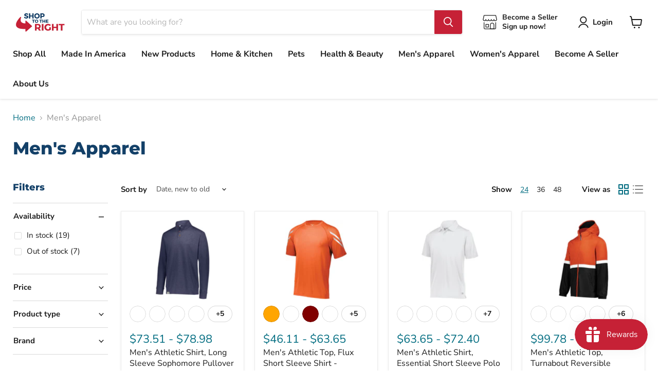

--- FILE ---
content_type: application/javascript; charset=UTF-8
request_url: https://www.getgobot.com/app/v1/gobot-client.js?v=1.5.19
body_size: 14244
content:
/******/ (function(modules) { // webpackBootstrap
/******/ 	// The module cache
/******/ 	var installedModules = {};
/******/
/******/ 	// The require function
/******/ 	function __webpack_require__(moduleId) {
/******/
/******/ 		// Check if module is in cache
/******/ 		if(installedModules[moduleId])
/******/ 			return installedModules[moduleId].exports;
/******/
/******/ 		// Create a new module (and put it into the cache)
/******/ 		var module = installedModules[moduleId] = {
/******/ 			exports: {},
/******/ 			id: moduleId,
/******/ 			loaded: false
/******/ 		};
/******/
/******/ 		// Execute the module function
/******/ 		modules[moduleId].call(module.exports, module, module.exports, __webpack_require__);
/******/
/******/ 		// Flag the module as loaded
/******/ 		module.loaded = true;
/******/
/******/ 		// Return the exports of the module
/******/ 		return module.exports;
/******/ 	}
/******/
/******/
/******/ 	// expose the modules object (__webpack_modules__)
/******/ 	__webpack_require__.m = modules;
/******/
/******/ 	// expose the module cache
/******/ 	__webpack_require__.c = installedModules;
/******/
/******/ 	// __webpack_public_path__
/******/ 	__webpack_require__.p = "/";
/******/
/******/ 	// Load entry module and return exports
/******/ 	return __webpack_require__(0);
/******/ })
/************************************************************************/
/******/ ((function(modules) {
	// Check all modules for deduplicated modules
	for(var i in modules) {
		if(Object.prototype.hasOwnProperty.call(modules, i)) {
			switch(typeof modules[i]) {
			case "function": break;
			case "object":
				// Module can be created from a template
				modules[i] = (function(_m) {
					var args = _m.slice(1), fn = modules[_m[0]];
					return function (a,b,c) {
						fn.apply(this, [a,b,c].concat(args));
					};
				}(modules[i]));
				break;
			default:
				// Module is a copy of another module
				modules[i] = modules[modules[i]];
				break;
			}
		}
	}
	return modules;
}({

/***/ 0:
/***/ (function(module, exports, __webpack_require__) {

	const { BroadcastChannel, createLeaderElection } = __webpack_require__(2272);
	
	function GobotLoader() {
	  function fetchConfig(config, action, key) {
	    if (config) {
	      init(config);
	    } else {
	      var clientVersion = null;
	      var params = {
	        method: 'GET',
	        headers: {
	          'x-gobot-key': key,
	          'x-gobot-action': action,
	        },
	        credentials: 'include',
	      };
	
	      // check whether the client loader script src is versioned
	      var script = document.querySelector('script[src*="/gobot-client.js"]');
	      if (script) {
	        var re = /^.*\?.*v=([^&]+).*$/.exec(script.src);
	        if (Array.isArray(re) && re[1]) {
	          clientVersion = re[1];
	          params.headers['x-gobot-version'] = clientVersion;
	        }
	      }
	
	      var loaderUrl = 'https://' + ("www.getgobot.com") + '/client/loader';
	      return new Promise(function (resolve, reject) {
	        try {
	          window
	            .fetch(loaderUrl, params)
	            .then(function (response) {
	              if (response.ok) {
	                if (response.status === 204) {
	                  resolve({ optout: true });
	                } else if (response.status === 200) {
	                  response.json().then(function (jsonConfig) {
	                    resolve({ config: jsonConfig });
	                  });
	                } else {
	                  resolve(null);
	                }
	              }
	            })
	            .catch(function (error) {
	              reject(error);
	            });
	        } catch (error) {
	          reject(error);
	        }
	      })
	        .catch(function (fetchError) {
	          // attempt XMLHttpRequest
	          return new Promise(function (resolve) {
	            var xhr = new XMLHttpRequest();
	            xhr.open('GET', loaderUrl);
	            xhr.setRequestHeader('X-GOBOT-KEY', key);
	            xhr.setRequestHeader('X-GOBOT-ACTION', action);
	            if (clientVersion) {
	              xhr.setRequestHeader('X-GOBOT-VERSION', clientVersion);
	            }
	            xhr.addEventListener('load', function () {
	              if (xhr.status === 204) {
	                resolve({ optout: true });
	              } else if (xhr.status === 200) {
	                resolve({ config: xhr.responseText });
	              } else {
	                resolve(null);
	              }
	            });
	            xhr.send();
	          });
	        })
	        .then(function (response) {
	          if (response) {
	            if (response.optout) {
	              // visitor opted out of Gobot
	              sessionStorage.setItem(
	                'gobot:client',
	                JSON.stringify({ optout: true })
	              );
	            } else if (response.config) {
	              config = validate(response.config);
	              if (config) {
	                sessionStorage.setItem('gobot:client', JSON.stringify(config));
	
	                init(config);
	              }
	            }
	          }
	        })
	        .catch(function (error) {
	          console.error(error);
	        });
	    }
	  }
	
	  function validate(config) {
	    try {
	      if (typeof config === 'string') {
	        config = JSON.parse(config);
	      }
	
	      if (
	        !!config &&
	        (Array.isArray(config.src) || config.optout || config.skip)
	      ) {
	        return config;
	      }
	    } catch (_) {
	      // ignore parse error
	    }
	
	    return null;
	  }
	
	  function init(config) {
	    if (!config) {
	      return;
	    }
	
	    for (var i = 0; i < config.src.length; ++i) {
	      var src = config.src[i];
	
	      if (src.indexOf('.css') > -1) {
	        // generate <link/> element for client stylesheet
	        var linkElm = document.createElement('link');
	        linkElm.setAttribute('rel', 'stylesheet');
	        linkElm.setAttribute('href', src);
	        document.getElementsByTagName('head')[0].appendChild(linkElm);
	      } else if (src.indexOf('.js') > -1) {
	        // generate <script> element for client script
	        var scriptElm = document.createElement('script');
	        scriptElm.async = true;
	        scriptElm.src = src;
	        document.body.appendChild(scriptElm);
	      }
	    }
	  }
	
	  try {
	    var gobot = window[("gobot")];
	    if (!gobot || !gobot.queue) {
	      return;
	    }
	
	    // check for cached config
	    var config = validate(sessionStorage.getItem('gobot:client'));
	    if (config) {
	      // skip initialization if client has opted out or if site has no live bots
	      if (!!config.optout || !!config.skip) {
	        return;
	      }
	    }
	
	    // check whether Gobot is already initialized on a different browser tab/window
	    var channel = new BroadcastChannel('gobotchat', {
	      webWorkerSupport: false,
	    });
	    var elector = createLeaderElection(channel);
	
	    // broadcast url to check for embedded page leadership transfer
	    channel.postMessage({ event: 'embed-transfer', url: document.location.href });
	
	    // wait to gain leadership
	    //  - if elected leader then load the chat client
	    //  - if not elected within timeout period then exit
	    var electorTimeout = setTimeout(function () {
	      if (!elector.isLeader) {
	        elector.die();
	      }
	    }, 5000);
	    elector.awaitLeadership().then(function () {
	      clearTimeout(electorTimeout);
	
	      // store BroadcastChannel and LeaderElection
	      gobot.bc = { channel, elector };
	
	      // initialize client
	      for (var i = 0; i < gobot.queue.length; ++i) {
	        var queueAction = gobot.queue[i];
	        if (queueAction && queueAction.length > 0) {
	          var action = (queueAction[0] || '').toString().trim();
	          var key = (queueAction[1] || '').toString().trim();
	
	          if (!!action && !!key && ['create', 'test'].indexOf(action) > -1) {
	            fetchConfig(config, action, key);
	            return;
	          }
	        }
	      }
	    });
	  } catch (error) {
	    console.error(error);
	  }
	}
	
	new GobotLoader();


/***/ }),

/***/ 64:
/***/ (function(module, exports) {

	// shim for using process in browser
	var process = module.exports = {};
	
	// cached from whatever global is present so that test runners that stub it
	// don't break things.  But we need to wrap it in a try catch in case it is
	// wrapped in strict mode code which doesn't define any globals.  It's inside a
	// function because try/catches deoptimize in certain engines.
	
	var cachedSetTimeout;
	var cachedClearTimeout;
	
	function defaultSetTimout() {
	    throw new Error('setTimeout has not been defined');
	}
	function defaultClearTimeout () {
	    throw new Error('clearTimeout has not been defined');
	}
	(function () {
	    try {
	        if (typeof setTimeout === 'function') {
	            cachedSetTimeout = setTimeout;
	        } else {
	            cachedSetTimeout = defaultSetTimout;
	        }
	    } catch (e) {
	        cachedSetTimeout = defaultSetTimout;
	    }
	    try {
	        if (typeof clearTimeout === 'function') {
	            cachedClearTimeout = clearTimeout;
	        } else {
	            cachedClearTimeout = defaultClearTimeout;
	        }
	    } catch (e) {
	        cachedClearTimeout = defaultClearTimeout;
	    }
	} ())
	function runTimeout(fun) {
	    if (cachedSetTimeout === setTimeout) {
	        //normal enviroments in sane situations
	        return setTimeout(fun, 0);
	    }
	    // if setTimeout wasn't available but was latter defined
	    if ((cachedSetTimeout === defaultSetTimout || !cachedSetTimeout) && setTimeout) {
	        cachedSetTimeout = setTimeout;
	        return setTimeout(fun, 0);
	    }
	    try {
	        // when when somebody has screwed with setTimeout but no I.E. maddness
	        return cachedSetTimeout(fun, 0);
	    } catch(e){
	        try {
	            // When we are in I.E. but the script has been evaled so I.E. doesn't trust the global object when called normally
	            return cachedSetTimeout.call(null, fun, 0);
	        } catch(e){
	            // same as above but when it's a version of I.E. that must have the global object for 'this', hopfully our context correct otherwise it will throw a global error
	            return cachedSetTimeout.call(this, fun, 0);
	        }
	    }
	
	
	}
	function runClearTimeout(marker) {
	    if (cachedClearTimeout === clearTimeout) {
	        //normal enviroments in sane situations
	        return clearTimeout(marker);
	    }
	    // if clearTimeout wasn't available but was latter defined
	    if ((cachedClearTimeout === defaultClearTimeout || !cachedClearTimeout) && clearTimeout) {
	        cachedClearTimeout = clearTimeout;
	        return clearTimeout(marker);
	    }
	    try {
	        // when when somebody has screwed with setTimeout but no I.E. maddness
	        return cachedClearTimeout(marker);
	    } catch (e){
	        try {
	            // When we are in I.E. but the script has been evaled so I.E. doesn't  trust the global object when called normally
	            return cachedClearTimeout.call(null, marker);
	        } catch (e){
	            // same as above but when it's a version of I.E. that must have the global object for 'this', hopfully our context correct otherwise it will throw a global error.
	            // Some versions of I.E. have different rules for clearTimeout vs setTimeout
	            return cachedClearTimeout.call(this, marker);
	        }
	    }
	
	
	
	}
	var queue = [];
	var draining = false;
	var currentQueue;
	var queueIndex = -1;
	
	function cleanUpNextTick() {
	    if (!draining || !currentQueue) {
	        return;
	    }
	    draining = false;
	    if (currentQueue.length) {
	        queue = currentQueue.concat(queue);
	    } else {
	        queueIndex = -1;
	    }
	    if (queue.length) {
	        drainQueue();
	    }
	}
	
	function drainQueue() {
	    if (draining) {
	        return;
	    }
	    var timeout = runTimeout(cleanUpNextTick);
	    draining = true;
	
	    var len = queue.length;
	    while(len) {
	        currentQueue = queue;
	        queue = [];
	        while (++queueIndex < len) {
	            if (currentQueue) {
	                currentQueue[queueIndex].run();
	            }
	        }
	        queueIndex = -1;
	        len = queue.length;
	    }
	    currentQueue = null;
	    draining = false;
	    runClearTimeout(timeout);
	}
	
	process.nextTick = function (fun) {
	    var args = new Array(arguments.length - 1);
	    if (arguments.length > 1) {
	        for (var i = 1; i < arguments.length; i++) {
	            args[i - 1] = arguments[i];
	        }
	    }
	    queue.push(new Item(fun, args));
	    if (queue.length === 1 && !draining) {
	        runTimeout(drainQueue);
	    }
	};
	
	// v8 likes predictible objects
	function Item(fun, array) {
	    this.fun = fun;
	    this.array = array;
	}
	Item.prototype.run = function () {
	    this.fun.apply(null, this.array);
	};
	process.title = 'browser';
	process.browser = true;
	process.env = {};
	process.argv = [];
	process.version = ''; // empty string to avoid regexp issues
	process.versions = {};
	
	function noop() {}
	
	process.on = noop;
	process.addListener = noop;
	process.once = noop;
	process.off = noop;
	process.removeListener = noop;
	process.removeAllListeners = noop;
	process.emit = noop;
	process.prependListener = noop;
	process.prependOnceListener = noop;
	
	process.listeners = function (name) { return [] }
	
	process.binding = function (name) {
	    throw new Error('process.binding is not supported');
	};
	
	process.cwd = function () { return '/' };
	process.chdir = function (dir) {
	    throw new Error('process.chdir is not supported');
	};
	process.umask = function() { return 0; };


/***/ }),

/***/ 641:
/***/ (function(module, exports) {

	function _interopRequireDefault(obj) {
	  return obj && obj.__esModule ? obj : {
	    "default": obj
	  };
	}
	
	module.exports = _interopRequireDefault;

/***/ }),

/***/ 652:
/***/ (function(module, exports, __webpack_require__) {

	/* WEBPACK VAR INJECTION */(function(process) {"use strict";
	
	Object.defineProperty(exports, "__esModule", {
	  value: true
	});
	exports.isPromise = isPromise;
	exports.sleep = sleep;
	exports.randomInt = randomInt;
	exports.randomToken = randomToken;
	exports.microSeconds = microSeconds;
	exports.isNode = void 0;
	
	/**
	 * returns true if the given object is a promise
	 */
	function isPromise(obj) {
	  if (obj && typeof obj.then === 'function') {
	    return true;
	  } else {
	    return false;
	  }
	}
	
	function sleep(time) {
	  if (!time) time = 0;
	  return new Promise(function (res) {
	    return setTimeout(res, time);
	  });
	}
	
	function randomInt(min, max) {
	  return Math.floor(Math.random() * (max - min + 1) + min);
	}
	/**
	 * https://stackoverflow.com/a/8084248
	 */
	
	
	function randomToken() {
	  return Math.random().toString(36).substring(2);
	}
	
	var lastMs = 0;
	var additional = 0;
	/**
	 * returns the current time in micro-seconds,
	 * WARNING: This is a pseudo-function
	 * Performance.now is not reliable in webworkers, so we just make sure to never return the same time.
	 * This is enough in browsers, and this function will not be used in nodejs.
	 * The main reason for this hack is to ensure that BroadcastChannel behaves equal to production when it is used in fast-running unit tests.
	 */
	
	function microSeconds() {
	  var ms = new Date().getTime();
	
	  if (ms === lastMs) {
	    additional++;
	    return ms * 1000 + additional;
	  } else {
	    lastMs = ms;
	    additional = 0;
	    return ms * 1000;
	  }
	}
	/**
	 * copied from the 'detect-node' npm module
	 * We cannot use the module directly because it causes problems with rollup
	 * @link https://github.com/iliakan/detect-node/blob/master/index.js
	 */
	
	
	var isNode = Object.prototype.toString.call(typeof process !== 'undefined' ? process : 0) === '[object process]';
	exports.isNode = isNode;
	/* WEBPACK VAR INJECTION */}.call(exports, __webpack_require__(64)))

/***/ }),

/***/ 1245:
/***/ (function(module, exports) {

	"use strict";
	
	Object.defineProperty(exports, "__esModule", {
	  value: true
	});
	exports.fillOptionsWithDefaults = fillOptionsWithDefaults;
	
	function fillOptionsWithDefaults() {
	  var originalOptions = arguments.length > 0 && arguments[0] !== undefined ? arguments[0] : {};
	  var options = JSON.parse(JSON.stringify(originalOptions)); // main
	
	  if (typeof options.webWorkerSupport === 'undefined') options.webWorkerSupport = true; // indexed-db
	
	  if (!options.idb) options.idb = {}; //  after this time the messages get deleted
	
	  if (!options.idb.ttl) options.idb.ttl = 1000 * 45;
	  if (!options.idb.fallbackInterval) options.idb.fallbackInterval = 150; //  handles abrupt db onclose events.
	
	  if (originalOptions.idb && typeof originalOptions.idb.onclose === 'function') options.idb.onclose = originalOptions.idb.onclose; // localstorage
	
	  if (!options.localstorage) options.localstorage = {};
	  if (!options.localstorage.removeTimeout) options.localstorage.removeTimeout = 1000 * 60; // custom methods
	
	  if (originalOptions.methods) options.methods = originalOptions.methods; // node
	
	  if (!options.node) options.node = {};
	  if (!options.node.ttl) options.node.ttl = 1000 * 60 * 2; // 2 minutes;
	
	  if (typeof options.node.useFastPath === 'undefined') options.node.useFastPath = true;
	  return options;
	}

/***/ }),

/***/ 1768:
/***/ (function(module, exports) {

	"use strict";
	
	Object.defineProperty(exports, "__esModule", {
	  value: true
	});
	exports["default"] = void 0;
	
	/**
	 * this is a set which automatically forgets
	 * a given entry when a new entry is set and the ttl
	 * of the old one is over
	 * @constructor
	 */
	var ObliviousSet = function ObliviousSet(ttl) {
	  var set = new Set();
	  var timeMap = new Map();
	  this.has = set.has.bind(set);
	
	  this.add = function (value) {
	    timeMap.set(value, now());
	    set.add(value);
	
	    _removeTooOldValues();
	  };
	
	  this.clear = function () {
	    set.clear();
	    timeMap.clear();
	  };
	
	  function _removeTooOldValues() {
	    var olderThen = now() - ttl;
	    var iterator = set[Symbol.iterator]();
	
	    while (true) {
	      var value = iterator.next().value;
	      if (!value) return; // no more elements
	
	      var time = timeMap.get(value);
	
	      if (time < olderThen) {
	        timeMap["delete"](value);
	        set["delete"](value);
	      } else {
	        // we reached a value that is not old enough
	        return;
	      }
	    }
	  }
	};
	
	function now() {
	  return new Date().getTime();
	}
	
	var _default = ObliviousSet;
	exports["default"] = _default;

/***/ }),

/***/ 2271:
/***/ (function(module, exports, __webpack_require__) {

	"use strict";
	
	Object.defineProperty(exports, "__esModule", {
	  value: true
	});
	exports.clearNodeFolder = clearNodeFolder;
	exports.enforceOptions = enforceOptions;
	exports.BroadcastChannel = void 0;
	
	var _util = __webpack_require__(652);
	
	var _methodChooser = __webpack_require__(2275);
	
	var _options = __webpack_require__(1245);
	
	var BroadcastChannel = function BroadcastChannel(name, options) {
	  this.name = name;
	
	  if (ENFORCED_OPTIONS) {
	    options = ENFORCED_OPTIONS;
	  }
	
	  this.options = (0, _options.fillOptionsWithDefaults)(options);
	  this.method = (0, _methodChooser.chooseMethod)(this.options); // isListening
	
	  this._iL = false;
	  /**
	   * _onMessageListener
	   * setting onmessage twice,
	   * will overwrite the first listener
	   */
	
	  this._onML = null;
	  /**
	   * _addEventListeners
	   */
	
	  this._addEL = {
	    message: [],
	    internal: []
	  };
	  /**
	   * Unsend message promises
	   * where the sending is still in progress
	   * @type {Set<Promise>}
	   */
	
	  this._uMP = new Set();
	  /**
	   * _beforeClose
	   * array of promises that will be awaited
	   * before the channel is closed
	   */
	
	  this._befC = [];
	  /**
	   * _preparePromise
	   */
	
	  this._prepP = null;
	
	  _prepareChannel(this);
	}; // STATICS
	
	/**
	 * used to identify if someone overwrites
	 * window.BroadcastChannel with this
	 * See methods/native.js
	 */
	
	
	exports.BroadcastChannel = BroadcastChannel;
	BroadcastChannel._pubkey = true;
	/**
	 * clears the tmp-folder if is node
	 * @return {Promise<boolean>} true if has run, false if not node
	 */
	
	function clearNodeFolder(options) {
	  options = (0, _options.fillOptionsWithDefaults)(options);
	  var method = (0, _methodChooser.chooseMethod)(options);
	
	  if (method.type === 'node') {
	    return method.clearNodeFolder().then(function () {
	      return true;
	    });
	  } else {
	    return Promise.resolve(false);
	  }
	}
	/**
	 * if set, this method is enforced,
	 * no mather what the options are
	 */
	
	
	var ENFORCED_OPTIONS;
	
	function enforceOptions(options) {
	  ENFORCED_OPTIONS = options;
	} // PROTOTYPE
	
	
	BroadcastChannel.prototype = {
	  postMessage: function postMessage(msg) {
	    if (this.closed) {
	      throw new Error('BroadcastChannel.postMessage(): ' + 'Cannot post message after channel has closed');
	    }
	
	    return _post(this, 'message', msg);
	  },
	  postInternal: function postInternal(msg) {
	    return _post(this, 'internal', msg);
	  },
	
	  set onmessage(fn) {
	    var time = this.method.microSeconds();
	    var listenObj = {
	      time: time,
	      fn: fn
	    };
	
	    _removeListenerObject(this, 'message', this._onML);
	
	    if (fn && typeof fn === 'function') {
	      this._onML = listenObj;
	
	      _addListenerObject(this, 'message', listenObj);
	    } else {
	      this._onML = null;
	    }
	  },
	
	  addEventListener: function addEventListener(type, fn) {
	    var time = this.method.microSeconds();
	    var listenObj = {
	      time: time,
	      fn: fn
	    };
	
	    _addListenerObject(this, type, listenObj);
	  },
	  removeEventListener: function removeEventListener(type, fn) {
	    var obj = this._addEL[type].find(function (obj) {
	      return obj.fn === fn;
	    });
	
	    _removeListenerObject(this, type, obj);
	  },
	  close: function close() {
	    var _this = this;
	
	    if (this.closed) {
	      return;
	    }
	
	    this.closed = true;
	    var awaitPrepare = this._prepP ? this._prepP : Promise.resolve();
	    this._onML = null;
	    this._addEL.message = [];
	    return awaitPrepare // wait until all current sending are processed
	    .then(function () {
	      return Promise.all(Array.from(_this._uMP));
	    }) // run before-close hooks
	    .then(function () {
	      return Promise.all(_this._befC.map(function (fn) {
	        return fn();
	      }));
	    }) // close the channel
	    .then(function () {
	      return _this.method.close(_this._state);
	    });
	  },
	
	  get type() {
	    return this.method.type;
	  }
	
	};
	/**
	 * Post a message over the channel
	 * @returns {Promise} that resolved when the message sending is done
	 */
	
	function _post(broadcastChannel, type, msg) {
	  var time = broadcastChannel.method.microSeconds();
	  var msgObj = {
	    time: time,
	    type: type,
	    data: msg
	  };
	  var awaitPrepare = broadcastChannel._prepP ? broadcastChannel._prepP : Promise.resolve();
	  return awaitPrepare.then(function () {
	    var sendPromise = broadcastChannel.method.postMessage(broadcastChannel._state, msgObj); // add/remove to unsend messages list
	
	    broadcastChannel._uMP.add(sendPromise);
	
	    sendPromise["catch"]().then(function () {
	      return broadcastChannel._uMP["delete"](sendPromise);
	    });
	    return sendPromise;
	  });
	}
	
	function _prepareChannel(channel) {
	  var maybePromise = channel.method.create(channel.name, channel.options);
	
	  if ((0, _util.isPromise)(maybePromise)) {
	    channel._prepP = maybePromise;
	    maybePromise.then(function (s) {
	      // used in tests to simulate slow runtime
	
	      /*if (channel.options.prepareDelay) {
	           await new Promise(res => setTimeout(res, this.options.prepareDelay));
	      }*/
	      channel._state = s;
	    });
	  } else {
	    channel._state = maybePromise;
	  }
	}
	
	function _hasMessageListeners(channel) {
	  if (channel._addEL.message.length > 0) return true;
	  if (channel._addEL.internal.length > 0) return true;
	  return false;
	}
	
	function _addListenerObject(channel, type, obj) {
	  channel._addEL[type].push(obj);
	
	  _startListening(channel);
	}
	
	function _removeListenerObject(channel, type, obj) {
	  channel._addEL[type] = channel._addEL[type].filter(function (o) {
	    return o !== obj;
	  });
	
	  _stopListening(channel);
	}
	
	function _startListening(channel) {
	  if (!channel._iL && _hasMessageListeners(channel)) {
	    // someone is listening, start subscribing
	    var listenerFn = function listenerFn(msgObj) {
	      channel._addEL[msgObj.type].forEach(function (obj) {
	        if (msgObj.time >= obj.time) {
	          obj.fn(msgObj.data);
	        }
	      });
	    };
	
	    var time = channel.method.microSeconds();
	
	    if (channel._prepP) {
	      channel._prepP.then(function () {
	        channel._iL = true;
	        channel.method.onMessage(channel._state, listenerFn, time);
	      });
	    } else {
	      channel._iL = true;
	      channel.method.onMessage(channel._state, listenerFn, time);
	    }
	  }
	}
	
	function _stopListening(channel) {
	  if (channel._iL && !_hasMessageListeners(channel)) {
	    // noone is listening, stop subscribing
	    channel._iL = false;
	    var time = channel.method.microSeconds();
	    channel.method.onMessage(channel._state, null, time);
	  }
	}

/***/ }),

/***/ 2272:
/***/ (function(module, exports, __webpack_require__) {

	"use strict";
	
	var _index = __webpack_require__(2273);
	
	/**
	 * because babel can only export on default-attribute,
	 * we use this for the non-module-build
	 * this ensures that users do not have to use
	 * var BroadcastChannel = require('broadcast-channel').default;
	 * but
	 * var BroadcastChannel = require('broadcast-channel');
	 */
	module.exports = {
	  BroadcastChannel: _index.BroadcastChannel,
	  createLeaderElection: _index.createLeaderElection,
	  clearNodeFolder: _index.clearNodeFolder,
	  enforceOptions: _index.enforceOptions,
	  beLeader: _index.beLeader
	};

/***/ }),

/***/ 2273:
/***/ (function(module, exports, __webpack_require__) {

	"use strict";
	
	Object.defineProperty(exports, "__esModule", {
	  value: true
	});
	Object.defineProperty(exports, "BroadcastChannel", {
	  enumerable: true,
	  get: function get() {
	    return _broadcastChannel.BroadcastChannel;
	  }
	});
	Object.defineProperty(exports, "clearNodeFolder", {
	  enumerable: true,
	  get: function get() {
	    return _broadcastChannel.clearNodeFolder;
	  }
	});
	Object.defineProperty(exports, "enforceOptions", {
	  enumerable: true,
	  get: function get() {
	    return _broadcastChannel.enforceOptions;
	  }
	});
	Object.defineProperty(exports, "createLeaderElection", {
	  enumerable: true,
	  get: function get() {
	    return _leaderElection.createLeaderElection;
	  }
	});
	Object.defineProperty(exports, "beLeader", {
	  enumerable: true,
	  get: function get() {
	    return _leaderElection.beLeader;
	  }
	});
	
	var _broadcastChannel = __webpack_require__(2271);
	
	var _leaderElection = __webpack_require__(2274);

/***/ }),

/***/ 2274:
/***/ (function(module, exports, __webpack_require__) {

	"use strict";
	
	var _interopRequireDefault = __webpack_require__(641);
	
	Object.defineProperty(exports, "__esModule", {
	  value: true
	});
	exports.beLeader = beLeader;
	exports.createLeaderElection = createLeaderElection;
	
	var _util = __webpack_require__(652);
	
	var _unload = _interopRequireDefault(__webpack_require__(2754));
	
	var LeaderElection = function LeaderElection(channel, options) {
	  this._channel = channel;
	  this._options = options;
	  this.isLeader = false;
	  this.isDead = false;
	  this.token = (0, _util.randomToken)();
	  this._isApl = false; // _isApplying
	
	  this._reApply = false; // things to clean up
	
	  this._unl = []; // _unloads
	
	  this._lstns = []; // _listeners
	
	  this._invs = []; // _intervals
	
	  this._dpL = function () {}; // onduplicate listener
	
	
	  this._dpLC = false; // true when onduplicate called
	};
	
	LeaderElection.prototype = {
	  applyOnce: function applyOnce() {
	    var _this = this;
	
	    if (this.isLeader) return Promise.resolve(false);
	    if (this.isDead) return Promise.resolve(false); // do nothing if already running
	
	    if (this._isApl) {
	      this._reApply = true;
	      return Promise.resolve(false);
	    }
	
	    this._isApl = true;
	    var stopCriteria = false;
	    var recieved = [];
	
	    var handleMessage = function handleMessage(msg) {
	      if (msg.context === 'leader' && msg.token != _this.token) {
	        recieved.push(msg);
	
	        if (msg.action === 'apply') {
	          // other is applying
	          if (msg.token > _this.token) {
	            // other has higher token, stop applying
	            stopCriteria = true;
	          }
	        }
	
	        if (msg.action === 'tell') {
	          // other is already leader
	          stopCriteria = true;
	        }
	      }
	    };
	
	    this._channel.addEventListener('internal', handleMessage);
	
	    var ret = _sendMessage(this, 'apply') // send out that this one is applying
	    .then(function () {
	      return (0, _util.sleep)(_this._options.responseTime);
	    }) // let others time to respond
	    .then(function () {
	      if (stopCriteria) return Promise.reject(new Error());else return _sendMessage(_this, 'apply');
	    }).then(function () {
	      return (0, _util.sleep)(_this._options.responseTime);
	    }) // let others time to respond
	    .then(function () {
	      if (stopCriteria) return Promise.reject(new Error());else return _sendMessage(_this);
	    }).then(function () {
	      return beLeader(_this);
	    }) // no one disagreed -> this one is now leader
	    .then(function () {
	      return true;
	    })["catch"](function () {
	      return false;
	    }) // apply not successfull
	    .then(function (success) {
	      _this._channel.removeEventListener('internal', handleMessage);
	
	      _this._isApl = false;
	
	      if (!success && _this._reApply) {
	        _this._reApply = false;
	        return _this.applyOnce();
	      } else return success;
	    });
	
	    return ret;
	  },
	  awaitLeadership: function awaitLeadership() {
	    if (
	    /* _awaitLeadershipPromise */
	    !this._aLP) {
	      this._aLP = _awaitLeadershipOnce(this);
	    }
	
	    return this._aLP;
	  },
	
	  set onduplicate(fn) {
	    this._dpL = fn;
	  },
	
	  die: function die() {
	    var _this2 = this;
	
	    if (this.isDead) return;
	    this.isDead = true;
	
	    this._lstns.forEach(function (listener) {
	      return _this2._channel.removeEventListener('internal', listener);
	    });
	
	    this._invs.forEach(function (interval) {
	      return clearInterval(interval);
	    });
	
	    this._unl.forEach(function (uFn) {
	      uFn.remove();
	    });
	
	    return _sendMessage(this, 'death');
	  }
	};
	
	function _awaitLeadershipOnce(leaderElector) {
	  if (leaderElector.isLeader) return Promise.resolve();
	  return new Promise(function (res) {
	    var resolved = false;
	
	    function finish() {
	      if (resolved) {
	        return;
	      }
	
	      resolved = true;
	      clearInterval(interval);
	
	      leaderElector._channel.removeEventListener('internal', whenDeathListener);
	
	      res(true);
	    } // try once now
	
	
	    leaderElector.applyOnce().then(function () {
	      if (leaderElector.isLeader) {
	        finish();
	      }
	    }); // try on fallbackInterval
	
	    var interval = setInterval(function () {
	      leaderElector.applyOnce().then(function () {
	        if (leaderElector.isLeader) {
	          finish();
	        }
	      });
	    }, leaderElector._options.fallbackInterval);
	
	    leaderElector._invs.push(interval); // try when other leader dies
	
	
	    var whenDeathListener = function whenDeathListener(msg) {
	      if (msg.context === 'leader' && msg.action === 'death') {
	        leaderElector.applyOnce().then(function () {
	          if (leaderElector.isLeader) finish();
	        });
	      }
	    };
	
	    leaderElector._channel.addEventListener('internal', whenDeathListener);
	
	    leaderElector._lstns.push(whenDeathListener);
	  });
	}
	/**
	 * sends and internal message over the broadcast-channel
	 */
	
	
	function _sendMessage(leaderElector, action) {
	  var msgJson = {
	    context: 'leader',
	    action: action,
	    token: leaderElector.token
	  };
	  return leaderElector._channel.postInternal(msgJson);
	}
	
	function beLeader(leaderElector) {
	  leaderElector.isLeader = true;
	
	  var unloadFn = _unload["default"].add(function () {
	    return leaderElector.die();
	  });
	
	  leaderElector._unl.push(unloadFn);
	
	  var isLeaderListener = function isLeaderListener(msg) {
	    if (msg.context === 'leader' && msg.action === 'apply') {
	      _sendMessage(leaderElector, 'tell');
	    }
	
	    if (msg.context === 'leader' && msg.action === 'tell' && !leaderElector._dpLC) {
	      /**
	       * another instance is also leader!
	       * This can happen on rare events
	       * like when the CPU is at 100% for long time
	       * or the tabs are open very long and the browser throttles them.
	       * @link https://github.com/pubkey/broadcast-channel/issues/414
	       * @link https://github.com/pubkey/broadcast-channel/issues/385
	       */
	      leaderElector._dpLC = true;
	
	      leaderElector._dpL(); // message the lib user so the app can handle the problem
	
	
	      _sendMessage(leaderElector, 'tell'); // ensure other leader also knows the problem
	
	    }
	  };
	
	  leaderElector._channel.addEventListener('internal', isLeaderListener);
	
	  leaderElector._lstns.push(isLeaderListener);
	
	  return _sendMessage(leaderElector, 'tell');
	}
	
	function fillOptionsWithDefaults(options, channel) {
	  if (!options) options = {};
	  options = JSON.parse(JSON.stringify(options));
	
	  if (!options.fallbackInterval) {
	    options.fallbackInterval = 3000;
	  }
	
	  if (!options.responseTime) {
	    options.responseTime = channel.method.averageResponseTime(channel.options);
	  }
	
	  return options;
	}
	
	function createLeaderElection(channel, options) {
	  if (channel._leaderElector) {
	    throw new Error('BroadcastChannel already has a leader-elector');
	  }
	
	  options = fillOptionsWithDefaults(options, channel);
	  var elector = new LeaderElection(channel, options);
	
	  channel._befC.push(function () {
	    return elector.die();
	  });
	
	  channel._leaderElector = elector;
	  return elector;
	}

/***/ }),

/***/ 2275:
/***/ (function(module, exports, __webpack_require__) {

	"use strict";
	
	var _interopRequireDefault = __webpack_require__(641);
	
	Object.defineProperty(exports, "__esModule", {
	  value: true
	});
	exports.chooseMethod = chooseMethod;
	
	var _native = _interopRequireDefault(__webpack_require__(2278));
	
	var _indexedDb = _interopRequireDefault(__webpack_require__(2276));
	
	var _localstorage = _interopRequireDefault(__webpack_require__(2277));
	
	var _simulate = _interopRequireDefault(__webpack_require__(2279));
	
	var _util = __webpack_require__(652);
	
	// order is important
	var METHODS = [_native["default"], // fastest
	_indexedDb["default"], _localstorage["default"]];
	/**
	 * The NodeMethod is loaded lazy
	 * so it will not get bundled in browser-builds
	 */
	
	if (_util.isNode) {
	  /**
	   * we use the non-transpiled code for nodejs
	   * because it runs faster
	   */
	  var NodeMethod = __webpack_require__(2757);
	  /**
	   * this will be false for webpackbuilds
	   * which will shim the node-method with an empty object {}
	   */
	
	
	  if (typeof NodeMethod.canBeUsed === 'function') {
	    METHODS.push(NodeMethod);
	  }
	}
	
	function chooseMethod(options) {
	  var chooseMethods = [].concat(options.methods, METHODS).filter(Boolean); // directly chosen
	
	  if (options.type) {
	    if (options.type === 'simulate') {
	      // only use simulate-method if directly chosen
	      return _simulate["default"];
	    }
	
	    var ret = chooseMethods.find(function (m) {
	      return m.type === options.type;
	    });
	    if (!ret) throw new Error('method-type ' + options.type + ' not found');else return ret;
	  }
	  /**
	   * if no webworker support is needed,
	   * remove idb from the list so that localstorage is been chosen
	   */
	
	
	  if (!options.webWorkerSupport && !_util.isNode) {
	    chooseMethods = chooseMethods.filter(function (m) {
	      return m.type !== 'idb';
	    });
	  }
	
	  var useMethod = chooseMethods.find(function (method) {
	    return method.canBeUsed();
	  });
	  if (!useMethod) throw new Error('No useable methode found:' + JSON.stringify(METHODS.map(function (m) {
	    return m.type;
	  })));else return useMethod;
	}

/***/ }),

/***/ 2276:
/***/ (function(module, exports, __webpack_require__) {

	"use strict";
	
	var _interopRequireDefault = __webpack_require__(641);
	
	Object.defineProperty(exports, "__esModule", {
	  value: true
	});
	exports.getIdb = getIdb;
	exports.createDatabase = createDatabase;
	exports.writeMessage = writeMessage;
	exports.getAllMessages = getAllMessages;
	exports.getMessagesHigherThan = getMessagesHigherThan;
	exports.removeMessageById = removeMessageById;
	exports.getOldMessages = getOldMessages;
	exports.cleanOldMessages = cleanOldMessages;
	exports.create = create;
	exports.close = close;
	exports.postMessage = postMessage;
	exports.onMessage = onMessage;
	exports.canBeUsed = canBeUsed;
	exports.averageResponseTime = averageResponseTime;
	exports["default"] = exports.type = exports.microSeconds = void 0;
	
	var _util = __webpack_require__(652);
	
	var _obliviousSet = _interopRequireDefault(__webpack_require__(1768));
	
	var _options = __webpack_require__(1245);
	
	/**
	 * this method uses indexeddb to store the messages
	 * There is currently no observerAPI for idb
	 * @link https://github.com/w3c/IndexedDB/issues/51
	 */
	var microSeconds = _util.microSeconds;
	exports.microSeconds = microSeconds;
	var DB_PREFIX = 'pubkey.broadcast-channel-0-';
	var OBJECT_STORE_ID = 'messages';
	var type = 'idb';
	exports.type = type;
	
	function getIdb() {
	  if (typeof indexedDB !== 'undefined') return indexedDB;
	
	  if (typeof window !== 'undefined') {
	    if (typeof window.mozIndexedDB !== 'undefined') return window.mozIndexedDB;
	    if (typeof window.webkitIndexedDB !== 'undefined') return window.webkitIndexedDB;
	    if (typeof window.msIndexedDB !== 'undefined') return window.msIndexedDB;
	  }
	
	  return false;
	}
	
	function createDatabase(channelName) {
	  var IndexedDB = getIdb(); // create table
	
	  var dbName = DB_PREFIX + channelName;
	  var openRequest = IndexedDB.open(dbName, 1);
	
	  openRequest.onupgradeneeded = function (ev) {
	    var db = ev.target.result;
	    db.createObjectStore(OBJECT_STORE_ID, {
	      keyPath: 'id',
	      autoIncrement: true
	    });
	  };
	
	  var dbPromise = new Promise(function (res, rej) {
	    openRequest.onerror = function (ev) {
	      return rej(ev);
	    };
	
	    openRequest.onsuccess = function () {
	      res(openRequest.result);
	    };
	  });
	  return dbPromise;
	}
	/**
	 * writes the new message to the database
	 * so other readers can find it
	 */
	
	
	function writeMessage(db, readerUuid, messageJson) {
	  var time = new Date().getTime();
	  var writeObject = {
	    uuid: readerUuid,
	    time: time,
	    data: messageJson
	  };
	  var transaction = db.transaction([OBJECT_STORE_ID], 'readwrite');
	  return new Promise(function (res, rej) {
	    transaction.oncomplete = function () {
	      return res();
	    };
	
	    transaction.onerror = function (ev) {
	      return rej(ev);
	    };
	
	    var objectStore = transaction.objectStore(OBJECT_STORE_ID);
	    objectStore.add(writeObject);
	  });
	}
	
	function getAllMessages(db) {
	  var objectStore = db.transaction(OBJECT_STORE_ID).objectStore(OBJECT_STORE_ID);
	  var ret = [];
	  return new Promise(function (res) {
	    objectStore.openCursor().onsuccess = function (ev) {
	      var cursor = ev.target.result;
	
	      if (cursor) {
	        ret.push(cursor.value); //alert("Name for SSN " + cursor.key + " is " + cursor.value.name);
	
	        cursor["continue"]();
	      } else {
	        res(ret);
	      }
	    };
	  });
	}
	
	function getMessagesHigherThan(db, lastCursorId) {
	  var objectStore = db.transaction(OBJECT_STORE_ID).objectStore(OBJECT_STORE_ID);
	  var ret = [];
	
	  function openCursor() {
	    // Occasionally Safari will fail on IDBKeyRange.bound, this
	    // catches that error, having it open the cursor to the first
	    // item. When it gets data it will advance to the desired key.
	    try {
	      var keyRangeValue = IDBKeyRange.bound(lastCursorId + 1, Infinity);
	      return objectStore.openCursor(keyRangeValue);
	    } catch (e) {
	      return objectStore.openCursor();
	    }
	  }
	
	  return new Promise(function (res) {
	    openCursor().onsuccess = function (ev) {
	      var cursor = ev.target.result;
	
	      if (cursor) {
	        if (cursor.value.id < lastCursorId + 1) {
	          cursor["continue"](lastCursorId + 1);
	        } else {
	          ret.push(cursor.value);
	          cursor["continue"]();
	        }
	      } else {
	        res(ret);
	      }
	    };
	  });
	}
	
	function removeMessageById(db, id) {
	  var request = db.transaction([OBJECT_STORE_ID], 'readwrite').objectStore(OBJECT_STORE_ID)["delete"](id);
	  return new Promise(function (res) {
	    request.onsuccess = function () {
	      return res();
	    };
	  });
	}
	
	function getOldMessages(db, ttl) {
	  var olderThen = new Date().getTime() - ttl;
	  var objectStore = db.transaction(OBJECT_STORE_ID).objectStore(OBJECT_STORE_ID);
	  var ret = [];
	  return new Promise(function (res) {
	    objectStore.openCursor().onsuccess = function (ev) {
	      var cursor = ev.target.result;
	
	      if (cursor) {
	        var msgObk = cursor.value;
	
	        if (msgObk.time < olderThen) {
	          ret.push(msgObk); //alert("Name for SSN " + cursor.key + " is " + cursor.value.name);
	
	          cursor["continue"]();
	        } else {
	          // no more old messages,
	          res(ret);
	          return;
	        }
	      } else {
	        res(ret);
	      }
	    };
	  });
	}
	
	function cleanOldMessages(db, ttl) {
	  return getOldMessages(db, ttl).then(function (tooOld) {
	    return Promise.all(tooOld.map(function (msgObj) {
	      return removeMessageById(db, msgObj.id);
	    }));
	  });
	}
	
	function create(channelName, options) {
	  options = (0, _options.fillOptionsWithDefaults)(options);
	  return createDatabase(channelName).then(function (db) {
	    var state = {
	      closed: false,
	      lastCursorId: 0,
	      channelName: channelName,
	      options: options,
	      uuid: (0, _util.randomToken)(),
	
	      /**
	       * emittedMessagesIds
	       * contains all messages that have been emitted before
	       * @type {ObliviousSet}
	       */
	      eMIs: new _obliviousSet["default"](options.idb.ttl * 2),
	      // ensures we do not read messages in parrallel
	      writeBlockPromise: Promise.resolve(),
	      messagesCallback: null,
	      readQueuePromises: [],
	      db: db
	    };
	    /**
	     * Handle abrupt closes that do not originate from db.close().
	     * This could happen, for example, if the underlying storage is
	     * removed or if the user clears the database in the browser's
	     * history preferences.
	     */
	
	    db.onclose = function () {
	      state.closed = true;
	      if (options.idb.onclose) options.idb.onclose();
	    };
	    /**
	     * if service-workers are used,
	     * we have no 'storage'-event if they post a message,
	     * therefore we also have to set an interval
	     */
	
	
	    _readLoop(state);
	
	    return state;
	  });
	}
	
	function _readLoop(state) {
	  if (state.closed) return;
	  readNewMessages(state).then(function () {
	    return (0, _util.sleep)(state.options.idb.fallbackInterval);
	  }).then(function () {
	    return _readLoop(state);
	  });
	}
	
	function _filterMessage(msgObj, state) {
	  if (msgObj.uuid === state.uuid) return false; // send by own
	
	  if (state.eMIs.has(msgObj.id)) return false; // already emitted
	
	  if (msgObj.data.time < state.messagesCallbackTime) return false; // older then onMessageCallback
	
	  return true;
	}
	/**
	 * reads all new messages from the database and emits them
	 */
	
	
	function readNewMessages(state) {
	  // channel already closed
	  if (state.closed) return Promise.resolve(); // if no one is listening, we do not need to scan for new messages
	
	  if (!state.messagesCallback) return Promise.resolve();
	  return getMessagesHigherThan(state.db, state.lastCursorId).then(function (newerMessages) {
	    var useMessages = newerMessages
	    /**
	     * there is a bug in iOS where the msgObj can be undefined some times
	     * so we filter them out
	     * @link https://github.com/pubkey/broadcast-channel/issues/19
	     */
	    .filter(function (msgObj) {
	      return !!msgObj;
	    }).map(function (msgObj) {
	      if (msgObj.id > state.lastCursorId) {
	        state.lastCursorId = msgObj.id;
	      }
	
	      return msgObj;
	    }).filter(function (msgObj) {
	      return _filterMessage(msgObj, state);
	    }).sort(function (msgObjA, msgObjB) {
	      return msgObjA.time - msgObjB.time;
	    }); // sort by time
	
	    useMessages.forEach(function (msgObj) {
	      if (state.messagesCallback) {
	        state.eMIs.add(msgObj.id);
	        state.messagesCallback(msgObj.data);
	      }
	    });
	    return Promise.resolve();
	  });
	}
	
	function close(channelState) {
	  channelState.closed = true;
	  channelState.db.close();
	}
	
	function postMessage(channelState, messageJson) {
	  channelState.writeBlockPromise = channelState.writeBlockPromise.then(function () {
	    return writeMessage(channelState.db, channelState.uuid, messageJson);
	  }).then(function () {
	    if ((0, _util.randomInt)(0, 10) === 0) {
	      /* await (do not await) */
	      cleanOldMessages(channelState.db, channelState.options.idb.ttl);
	    }
	  });
	  return channelState.writeBlockPromise;
	}
	
	function onMessage(channelState, fn, time) {
	  channelState.messagesCallbackTime = time;
	  channelState.messagesCallback = fn;
	  readNewMessages(channelState);
	}
	
	function canBeUsed() {
	  if (_util.isNode) return false;
	  var idb = getIdb();
	  if (!idb) return false;
	  return true;
	}
	
	function averageResponseTime(options) {
	  return options.idb.fallbackInterval * 2;
	}
	
	var _default = {
	  create: create,
	  close: close,
	  onMessage: onMessage,
	  postMessage: postMessage,
	  canBeUsed: canBeUsed,
	  type: type,
	  averageResponseTime: averageResponseTime,
	  microSeconds: microSeconds
	};
	exports["default"] = _default;

/***/ }),

/***/ 2277:
/***/ (function(module, exports, __webpack_require__) {

	"use strict";
	
	var _interopRequireDefault = __webpack_require__(641);
	
	Object.defineProperty(exports, "__esModule", {
	  value: true
	});
	exports.getLocalStorage = getLocalStorage;
	exports.storageKey = storageKey;
	exports.postMessage = postMessage;
	exports.addStorageEventListener = addStorageEventListener;
	exports.removeStorageEventListener = removeStorageEventListener;
	exports.create = create;
	exports.close = close;
	exports.onMessage = onMessage;
	exports.canBeUsed = canBeUsed;
	exports.averageResponseTime = averageResponseTime;
	exports["default"] = exports.type = exports.microSeconds = void 0;
	
	var _obliviousSet = _interopRequireDefault(__webpack_require__(1768));
	
	var _options = __webpack_require__(1245);
	
	var _util = __webpack_require__(652);
	
	/**
	 * A localStorage-only method which uses localstorage and its 'storage'-event
	 * This does not work inside of webworkers because they have no access to locastorage
	 * This is basically implemented to support IE9 or your grandmothers toaster.
	 * @link https://caniuse.com/#feat=namevalue-storage
	 * @link https://caniuse.com/#feat=indexeddb
	 */
	var microSeconds = _util.microSeconds;
	exports.microSeconds = microSeconds;
	var KEY_PREFIX = 'pubkey.broadcastChannel-';
	var type = 'localstorage';
	/**
	 * copied from crosstab
	 * @link https://github.com/tejacques/crosstab/blob/master/src/crosstab.js#L32
	 */
	
	exports.type = type;
	
	function getLocalStorage() {
	  var localStorage;
	  if (typeof window === 'undefined') return null;
	
	  try {
	    localStorage = window.localStorage;
	    localStorage = window['ie8-eventlistener/storage'] || window.localStorage;
	  } catch (e) {// New versions of Firefox throw a Security exception
	    // if cookies are disabled. See
	    // https://bugzilla.mozilla.org/show_bug.cgi?id=1028153
	  }
	
	  return localStorage;
	}
	
	function storageKey(channelName) {
	  return KEY_PREFIX + channelName;
	}
	/**
	* writes the new message to the storage
	* and fires the storage-event so other readers can find it
	*/
	
	
	function postMessage(channelState, messageJson) {
	  return new Promise(function (res) {
	    (0, _util.sleep)().then(function () {
	      var key = storageKey(channelState.channelName);
	      var writeObj = {
	        token: (0, _util.randomToken)(),
	        time: new Date().getTime(),
	        data: messageJson,
	        uuid: channelState.uuid
	      };
	      var value = JSON.stringify(writeObj);
	      getLocalStorage().setItem(key, value);
	      /**
	       * StorageEvent does not fire the 'storage' event
	       * in the window that changes the state of the local storage.
	       * So we fire it manually
	       */
	
	      var ev = document.createEvent('Event');
	      ev.initEvent('storage', true, true);
	      ev.key = key;
	      ev.newValue = value;
	      window.dispatchEvent(ev);
	      res();
	    });
	  });
	}
	
	function addStorageEventListener(channelName, fn) {
	  var key = storageKey(channelName);
	
	  var listener = function listener(ev) {
	    if (ev.key === key) {
	      fn(JSON.parse(ev.newValue));
	    }
	  };
	
	  window.addEventListener('storage', listener);
	  return listener;
	}
	
	function removeStorageEventListener(listener) {
	  window.removeEventListener('storage', listener);
	}
	
	function create(channelName, options) {
	  options = (0, _options.fillOptionsWithDefaults)(options);
	
	  if (!canBeUsed()) {
	    throw new Error('BroadcastChannel: localstorage cannot be used');
	  }
	
	  var uuid = (0, _util.randomToken)();
	  /**
	   * eMIs
	   * contains all messages that have been emitted before
	   * @type {ObliviousSet}
	   */
	
	  var eMIs = new _obliviousSet["default"](options.localstorage.removeTimeout);
	  var state = {
	    channelName: channelName,
	    uuid: uuid,
	    eMIs: eMIs // emittedMessagesIds
	
	  };
	  state.listener = addStorageEventListener(channelName, function (msgObj) {
	    if (!state.messagesCallback) return; // no listener
	
	    if (msgObj.uuid === uuid) return; // own message
	
	    if (!msgObj.token || eMIs.has(msgObj.token)) return; // already emitted
	
	    if (msgObj.data.time && msgObj.data.time < state.messagesCallbackTime) return; // too old
	
	    eMIs.add(msgObj.token);
	    state.messagesCallback(msgObj.data);
	  });
	  return state;
	}
	
	function close(channelState) {
	  removeStorageEventListener(channelState.listener);
	}
	
	function onMessage(channelState, fn, time) {
	  channelState.messagesCallbackTime = time;
	  channelState.messagesCallback = fn;
	}
	
	function canBeUsed() {
	  if (_util.isNode) return false;
	  var ls = getLocalStorage();
	  if (!ls) return false;
	
	  try {
	    var key = '__broadcastchannel_check';
	    ls.setItem(key, 'works');
	    ls.removeItem(key);
	  } catch (e) {
	    // Safari 10 in private mode will not allow write access to local
	    // storage and fail with a QuotaExceededError. See
	    // https://developer.mozilla.org/en-US/docs/Web/API/Web_Storage_API#Private_Browsing_Incognito_modes
	    return false;
	  }
	
	  return true;
	}
	
	function averageResponseTime() {
	  var defaultTime = 120;
	  var userAgent = navigator.userAgent.toLowerCase();
	
	  if (userAgent.includes('safari') && !userAgent.includes('chrome')) {
	    // safari is much slower so this time is higher
	    return defaultTime * 2;
	  }
	
	  return defaultTime;
	}
	
	var _default = {
	  create: create,
	  close: close,
	  onMessage: onMessage,
	  postMessage: postMessage,
	  canBeUsed: canBeUsed,
	  type: type,
	  averageResponseTime: averageResponseTime,
	  microSeconds: microSeconds
	};
	exports["default"] = _default;

/***/ }),

/***/ 2278:
/***/ (function(module, exports, __webpack_require__) {

	"use strict";
	
	Object.defineProperty(exports, "__esModule", {
	  value: true
	});
	exports.create = create;
	exports.close = close;
	exports.postMessage = postMessage;
	exports.onMessage = onMessage;
	exports.canBeUsed = canBeUsed;
	exports.averageResponseTime = averageResponseTime;
	exports["default"] = exports.type = exports.microSeconds = void 0;
	
	var _util = __webpack_require__(652);
	
	var microSeconds = _util.microSeconds;
	exports.microSeconds = microSeconds;
	var type = 'native';
	exports.type = type;
	
	function create(channelName) {
	  var state = {
	    messagesCallback: null,
	    bc: new BroadcastChannel(channelName),
	    subFns: [] // subscriberFunctions
	
	  };
	
	  state.bc.onmessage = function (msg) {
	    if (state.messagesCallback) {
	      state.messagesCallback(msg.data);
	    }
	  };
	
	  return state;
	}
	
	function close(channelState) {
	  channelState.bc.close();
	  channelState.subFns = [];
	}
	
	function postMessage(channelState, messageJson) {
	  try {
	    channelState.bc.postMessage(messageJson, false);
	    return Promise.resolve();
	  } catch (err) {
	    return Promise.reject(err);
	  }
	}
	
	function onMessage(channelState, fn) {
	  channelState.messagesCallback = fn;
	}
	
	function canBeUsed() {
	  /**
	   * in the electron-renderer, isNode will be true even if we are in browser-context
	   * so we also check if window is undefined
	   */
	  if (_util.isNode && typeof window === 'undefined') return false;
	
	  if (typeof BroadcastChannel === 'function') {
	    if (BroadcastChannel._pubkey) {
	      throw new Error('BroadcastChannel: Do not overwrite window.BroadcastChannel with this module, this is not a polyfill');
	    }
	
	    return true;
	  } else return false;
	}
	
	function averageResponseTime() {
	  return 150;
	}
	
	var _default = {
	  create: create,
	  close: close,
	  onMessage: onMessage,
	  postMessage: postMessage,
	  canBeUsed: canBeUsed,
	  type: type,
	  averageResponseTime: averageResponseTime,
	  microSeconds: microSeconds
	};
	exports["default"] = _default;

/***/ }),

/***/ 2279:
/***/ (function(module, exports, __webpack_require__) {

	"use strict";
	
	Object.defineProperty(exports, "__esModule", {
	  value: true
	});
	exports.create = create;
	exports.close = close;
	exports.postMessage = postMessage;
	exports.onMessage = onMessage;
	exports.canBeUsed = canBeUsed;
	exports.averageResponseTime = averageResponseTime;
	exports["default"] = exports.type = exports.microSeconds = void 0;
	
	var _util = __webpack_require__(652);
	
	var microSeconds = _util.microSeconds;
	exports.microSeconds = microSeconds;
	var type = 'simulate';
	exports.type = type;
	var SIMULATE_CHANNELS = new Set();
	
	function create(channelName) {
	  var state = {
	    name: channelName,
	    messagesCallback: null
	  };
	  SIMULATE_CHANNELS.add(state);
	  return state;
	}
	
	function close(channelState) {
	  SIMULATE_CHANNELS["delete"](channelState);
	}
	
	function postMessage(channelState, messageJson) {
	  return new Promise(function (res) {
	    return setTimeout(function () {
	      var channelArray = Array.from(SIMULATE_CHANNELS);
	      channelArray.filter(function (channel) {
	        return channel.name === channelState.name;
	      }).filter(function (channel) {
	        return channel !== channelState;
	      }).filter(function (channel) {
	        return !!channel.messagesCallback;
	      }).forEach(function (channel) {
	        return channel.messagesCallback(messageJson);
	      });
	      res();
	    }, 5);
	  });
	}
	
	function onMessage(channelState, fn) {
	  channelState.messagesCallback = fn;
	}
	
	function canBeUsed() {
	  return true;
	}
	
	function averageResponseTime() {
	  return 5;
	}
	
	var _default = {
	  create: create,
	  close: close,
	  onMessage: onMessage,
	  postMessage: postMessage,
	  canBeUsed: canBeUsed,
	  type: type,
	  averageResponseTime: averageResponseTime,
	  microSeconds: microSeconds
	};
	exports["default"] = _default;

/***/ }),

/***/ 2319:
/***/ (function(module, exports) {

	module.exports = false;
	


/***/ }),

/***/ 2753:
/***/ (function(module, exports) {

	"use strict";
	
	Object.defineProperty(exports, "__esModule", {
	  value: true
	});
	exports["default"] = void 0;
	
	/* global WorkerGlobalScope */
	function add(fn) {
	  if (typeof WorkerGlobalScope === 'function' && self instanceof WorkerGlobalScope) {// this is run inside of a webworker
	  } else {
	    /**
	     * if we are on react-native, there is no window.addEventListener
	     * @link https://github.com/pubkey/unload/issues/6
	     */
	    if (typeof window.addEventListener !== 'function') return;
	    /**
	     * for normal browser-windows, we use the beforeunload-event
	     */
	
	    window.addEventListener('beforeunload', function () {
	      fn();
	    }, true);
	    /**
	     * for iframes, we have to use the unload-event
	     * @link https://stackoverflow.com/q/47533670/3443137
	     */
	
	    window.addEventListener('unload', function () {
	      fn();
	    }, true);
	  }
	  /**
	   * TODO add fallback for safari-mobile
	   * @link https://stackoverflow.com/a/26193516/3443137
	   */
	
	}
	
	var _default = {
	  add: add
	};
	exports["default"] = _default;

/***/ }),

/***/ 2754:
/***/ (function(module, exports, __webpack_require__) {

	"use strict";
	
	var _interopRequireDefault = __webpack_require__(641);
	
	Object.defineProperty(exports, "__esModule", {
	  value: true
	});
	exports.add = add;
	exports.runAll = runAll;
	exports.removeAll = removeAll;
	exports.getSize = getSize;
	exports["default"] = void 0;
	
	var _detectNode = _interopRequireDefault(__webpack_require__(2319));
	
	var _browser = _interopRequireDefault(__webpack_require__(2753));
	
	var _node = _interopRequireDefault(__webpack_require__(2759));
	
	var USE_METHOD = _detectNode["default"] ? _node["default"] : _browser["default"];
	var LISTENERS = new Set();
	var startedListening = false;
	
	function startListening() {
	  if (startedListening) return;
	  startedListening = true;
	  USE_METHOD.add(runAll);
	}
	
	function add(fn) {
	  startListening();
	  if (typeof fn !== 'function') throw new Error('Listener is no function');
	  LISTENERS.add(fn);
	  var addReturn = {
	    remove: function remove() {
	      return LISTENERS["delete"](fn);
	    },
	    run: function run() {
	      LISTENERS["delete"](fn);
	      return fn();
	    }
	  };
	  return addReturn;
	}
	
	function runAll() {
	  var promises = [];
	  LISTENERS.forEach(function (fn) {
	    promises.push(fn());
	    LISTENERS["delete"](fn);
	  });
	  return Promise.all(promises);
	}
	
	function removeAll() {
	  LISTENERS.clear();
	}
	
	function getSize() {
	  return LISTENERS.size;
	}
	
	var _default = {
	  add: add,
	  runAll: runAll,
	  removeAll: removeAll,
	  getSize: getSize
	};
	exports["default"] = _default;

/***/ }),

/***/ 2757:
/***/ (function(module, exports) {

	/* (ignored) */

/***/ }),

/***/ 2759:
2757

/******/ })));
//# sourceMappingURL=gobot-client.js.map